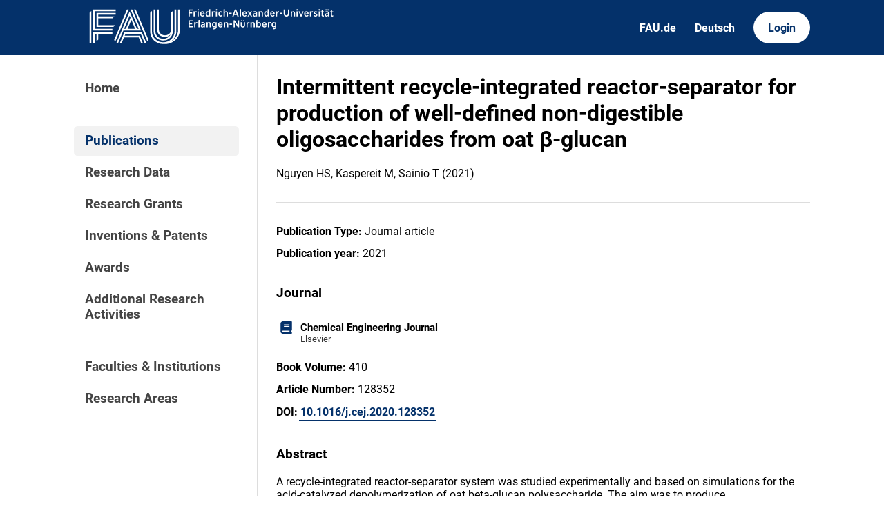

--- FILE ---
content_type: text/html; charset=utf-8
request_url: https://cris.fau.de/publications/248079090/
body_size: 3699
content:






<!DOCTYPE html>
<html lang="en">

<head>
  <meta charset="UTF-8">
  <meta http-equiv="X-UA-Compatible" content="IE=edge">
  <meta name="viewport" content="width=device-width, initial-scale=1.0">

  <title>
Intermittent recycle-integrated reactor-separator for production of well-defined non-digestible oligosaccharides from oat β-glucan - FAU CRIS
</title>

  <link rel="shortcut icon" type="image/svg" href="/static/img/cris-logo-onblue.svg"/>

  <link rel="stylesheet" href="/static/css/_global.css">
  <link rel="stylesheet" href="/static/css/_layout.css">
  <link rel="stylesheet" href="/static/css/slider.css">
  
</head>

<body>
  <div id="header">
    <div class="content">
      <a href="/"><img id="fau-logo" src="/static/img/FAU_Kernmarke.svg" alt="FAU-Logo"> </a>
      <div class="links">
        <a href="https://fau.de" class="secondary">FAU.de</a>
        



<a class="secondary" href='#' onclick="document.getElementById('language_form').submit()">Deutsch</a>


<form action="/i18n/setlang/" method="post" id="language_form"><input type="hidden" name="csrfmiddlewaretoken" value="2TrkPoMNEoQFnpwB191ODg3vFnyEwBlSPOY0LDL6HwFQYtyz52T4HZjZhiBBAby3">
    <input name="next" type="hidden" value="">
    
    
    <input name="language" type="hidden" value="de">
    <!-- <input class="primary" type="submit" value="Deutsch"> -->
    
</form>

        <a href="https://cris.fau.de/converis/mypages/overview" class="primary">Login</a>
      </div>
      <div class="mobile">
        <a class="primary" onclick="document.body.classList.toggle('navopen')">
          <svg xmlns="http://www.w3.org/2000/svg" viewBox="0 0 448 512"><path d="M0 96C0 78.3 14.3 64 32 64H416c17.7 0 32 14.3 32 32s-14.3 32-32 32H32C14.3 128 0 113.7 0 96zM0 256c0-17.7 14.3-32 32-32H416c17.7 0 32 14.3 32 32s-14.3 32-32 32H32c-17.7 0-32-14.3-32-32zM448 416c0 17.7-14.3 32-32 32H32c-17.7 0-32-14.3-32-32s14.3-32 32-32H416c17.7 0 32 14.3 32 32z" fill="currentColor"/></svg>
        </a>
      </div>
    </div>
  </div>
  <div id="app">
    <div id="sidebar">      
      <a href="/" active="">Home</a>
      <div class="empty"></div>
      <a href="/publications/" active="true">Publications</a>
      <a href="/datasets/" active="false">Research Data</a>
      <a href="/projects/" active="false">Research Grants</a>
      <a href="/inventions/" active="false">Inventions & Patents</a>
      <a href="/awards/?academy_member=on&scholarship=on&other_award=on" active="false">Awards</a>
      <a href="/activities/">Additional Research Activities</a>
      <div class="empty"></div>
      <a href="/organisations/" active="false">Faculties & Institutions</a>
      <a href="/research_areas/" active="false">Research Areas</a>
    </div>

    <div id="content">
      
    <h1>Intermittent recycle-integrated reactor-separator for production of well-defined non-digestible oligosaccharides from oat β-glucan</h1>
    <p>Nguyen HS, Kaspereit M, Sainio T  (2021)</p>

    <hr>

    








    <p><strong>Publication Type:</strong> Journal article</p>







    <p><strong>Publication year:</strong> 2021</p>



<h3>Journal</h3>
<div class="entity-stack">
    
        

<a class="entity" href="/journals/124998712/">
    <svg xmlns="http://www.w3.org/2000/svg" viewBox="0 0 448 512"><!--! Font Awesome Pro 6.3.0 by @fontawesome - https://fontawesome.com License - https://fontawesome.com/license (Commercial License) Copyright 2023 Fonticons, Inc. --><path d="M96 0C43 0 0 43 0 96V416c0 53 43 96 96 96H384h32c17.7 0 32-14.3 32-32s-14.3-32-32-32V384c17.7 0 32-14.3 32-32V32c0-17.7-14.3-32-32-32H384 96zm0 384H352v64H96c-17.7 0-32-14.3-32-32s14.3-32 32-32zm32-240c0-8.8 7.2-16 16-16H336c8.8 0 16 7.2 16 16s-7.2 16-16 16H144c-8.8 0-16-7.2-16-16zm16 48H336c8.8 0 16 7.2 16 16s-7.2 16-16 16H144c-8.8 0-16-7.2-16-16s7.2-16 16-16z"/></svg>
    <span>Chemical Engineering Journal</span>
    <span class="details">Elsevier</span>
</a>
    
</div>


    





    


    



    


    <p><strong>Book Volume:</strong> 410</p>
    

    


    <p><strong>Article Number:</strong> 128352</p>
    

    








    

    





    <p><strong>DOI:</strong> <a href="https://doi.org/10.1016/j.cej.2020.128352">10.1016/j.cej.2020.128352</a></p>




    



    <h3>Abstract</h3>
    <p>A recycle-integrated reactor-separator system was studied experimentally and based on simulations for the acid-catalyzed depolymerization of oat beta-glucan polysaccharide. The aim was to produce oligosaccharides with degree of polymerization in a narrow range (DP = 15–30). The reactor was operated intermittently at 80 °C. Batch chromatography with Sephadex G-25 size-exclusion gel was found suitable for the separation of product from reactants and impurities. Part of the reaction mixture was periodically withdrawn and fed to the separation column. Molar mass distributions in four chromatographic fractions (waste, recycle, product, impurities) were monitored with SEC-MALLS. Experiments with 4 h mean residence time showed that the reactor-separator achieved approximately 2.0 and 2.5 times higher yield and purity of target DP than a batch reactor. Dimensionless operating parameters and equipment design parameters were introduced for analyzing performance of intermittent reactor-separators. The simulations show that intermittent operation offers higher yield and product purity than continuous operation (CSTR and chromatographic separation) when mean residence time in the reactor is long. Continuous operation is better when productivity is maximized by using short mean residence time and low yield.</p>


    
    


    
        
            <h3>Authors with CRIS profile</h3>
        
        <div class="entity-map">
            
                
                    

<a class="entity" href="/persons/104102146/">
  <svg xmlns="http://www.w3.org/2000/svg" viewBox="0 0 448 512"><path d="M224 256c70.7 0 128-57.3 128-128S294.7 0 224 0S96 57.3 96 128s57.3 128 128 128zm-45.7 48C79.8 304 0 383.8 0 482.3C0 498.7 13.3 512 29.7 512H418.3c16.4 0 29.7-13.3 29.7-29.7C448 383.8 368.2 304 269.7 304H178.3z"/></svg>
  <span>Malte Kaspereit</span>
</a>
                    

<a class="entity" href="/organisations/105944034/">
  <svg xmlns="http://www.w3.org/2000/svg" viewBox="0 0 576 512"><!--! Font Awesome Pro 6.2.1 by @fontawesome - https://fontawesome.com License - https://fontawesome.com/license (Commercial License) Copyright 2022 Fonticons, Inc. --><path d="M543.8 287.6c17 0 32-14 32-32.1c1-9-3-17-11-24L512 185V64c0-17.7-14.3-32-32-32H448c-17.7 0-32 14.3-32 32v36.7L309.5 7c-6-5-14-7-21-7s-15 1-22 8L10 231.5c-7 7-10 15-10 24c0 18 14 32.1 32 32.1h32V448c0 35.3 28.7 64 64 64H448.5c35.5 0 64.2-28.8 64-64.3l-.7-160.2h32zM288 288c-35.3 0-64-28.7-64-64s28.7-64 64-64s64 28.7 64 64s-28.7 64-64 64zM176 400c0-44.2 35.8-80 80-80h64c44.2 0 80 35.8 80 80c0 8.8-7.2 16-16 16H192c-8.8 0-16-7.2-16-16z"/></svg>
  <span>Professur für Thermische Verfahrenstechnik</span>
</a>
                
            
        </div>
    







<h3>Related research project(s)</h3>
<div class="entity-stack">
    
        

<a class="entity" href="/projects/239424405/">
  <svg xmlns="http://www.w3.org/2000/svg" viewBox="0 0 512 512"><path d="M448 480H64c-35.3 0-64-28.7-64-64V192H512V416c0 35.3-28.7 64-64 64zm64-320H0V96C0 60.7 28.7 32 64 32H181.5c17 0 33.3 6.7 45.3 18.7l26.5 26.5c12 12 28.3 18.7 45.3 18.7H448c35.3 0 64 28.7 64 64z"/></svg>
  <span>Process concepts for size-selective nanoparticle chromatography (SFB 1411 - B05)</span>
  <span class="details">Design of particulate products (SFB 1411)</span>
  <span class="details">Jan. 1, 2020 - Dec. 31, 2023</span>
</a>
    
</div>





    
    <h3>Involved external institutions</h3>
    <div class="entity-stack">
        
            

<a class="entity" href="/organisations/ext/137325666/">
  <svg xmlns="http://www.w3.org/2000/svg" viewBox="0 0 576 512"><!--! Font Awesome Pro 6.2.1 by @fontawesome - https://fontawesome.com License - https://fontawesome.com/license (Commercial License) Copyright 2022 Fonticons, Inc. --><path d="M543.8 287.6c17 0 32-14 32-32.1c1-9-3-17-11-24L512 185V64c0-17.7-14.3-32-32-32H448c-17.7 0-32 14.3-32 32v36.7L309.5 7c-6-5-14-7-21-7s-15 1-22 8L10 231.5c-7 7-10 15-10 24c0 18 14 32.1 32 32.1h32V448c0 35.3 28.7 64 64 64H448.5c35.5 0 64.2-28.8 64-64.3l-.7-160.2h32zM288 288c-35.3 0-64-28.7-64-64s28.7-64 64-64s64 28.7 64 64s-28.7 64-64 64zM176 400c0-44.2 35.8-80 80-80h64c44.2 0 80 35.8 80 80c0 8.8-7.2 16-16 16H192c-8.8 0-16-7.2-16-16z"/></svg>
  <span>
    Lappeenranta University of Technology (LUT) / Lappeenrannan teknillinen yliopisto
  </span>
  
    <span class="details">
      

<img class="flag"
    src=/static/img/flags/fi.svg
    width="28"
    alt="FI"
> 
      Finland (FI)</span>
  
</a>
        
    </div>
    



    




    



    <h3>How to cite</h3>

    
        <p><strong>APA:</strong></p>
        <p>Nguyen, H.S., Kaspereit, M., &amp; Sainio, T. (2021). Intermittent recycle-integrated reactor-separator for production of well-defined non-digestible oligosaccharides from oat &#946;-glucan. <i>Chemical Engineering Journal</i>, <i>410</i>. https://doi.org/10.1016/j.cej.2020.128352</p>
    

    
        <p><strong>MLA:</strong></p>
        <p>Nguyen, Hoang S.H., Malte Kaspereit, and Tuomo Sainio. &quot;Intermittent recycle-integrated reactor-separator for production of well-defined non-digestible oligosaccharides from oat &#946;-glucan.&quot; <i>Chemical Engineering Journal</i> 410 (2021).</p>
    

    <p><strong>BibTeX:</strong> <a href='https://cris.fau.de/bibtex/publication/248079090.bib'>Download</a></p>



    

    </div>
  </div>
  <div id="footer">
    <div class="content">
      <address>
        <p>Friedrich-Alexander-Universität</p>
        <p>Erlangen-Nürnberg</p>
        <p>Schloßplatz 4</p>
        <p>91054 Erlangen</p>
      </address>

      <div>
        <p>Friedrich-Alexander-Universität Erlangen-Nürnberg</p>
        <p>Current Research Information System | CRIS</p>
        <p><a href="mailto:cris-support@fau.de">Mail: cris-support@fau.de</a></p>
      </div>

      <div>
        <p><a href="https://blogs.fau.de/cris/impressum-datenschutz-und-barrierefreiheit/">Impressum / Datenschutz / Barrierefreiheit</a></p>
        <p><a href="https://blogs.fau.de/cris/">CRIS-Blog</a></p>
        <p><a href="https://cris.fau.de/docs/">CRIS-Handbuch</a></p>
      </div>
    </div>
  </div>
</body>


  <script src="/static/js/filter.js"></script> 
  <script src="/static/js/tabs.js"></script> 


</html>
